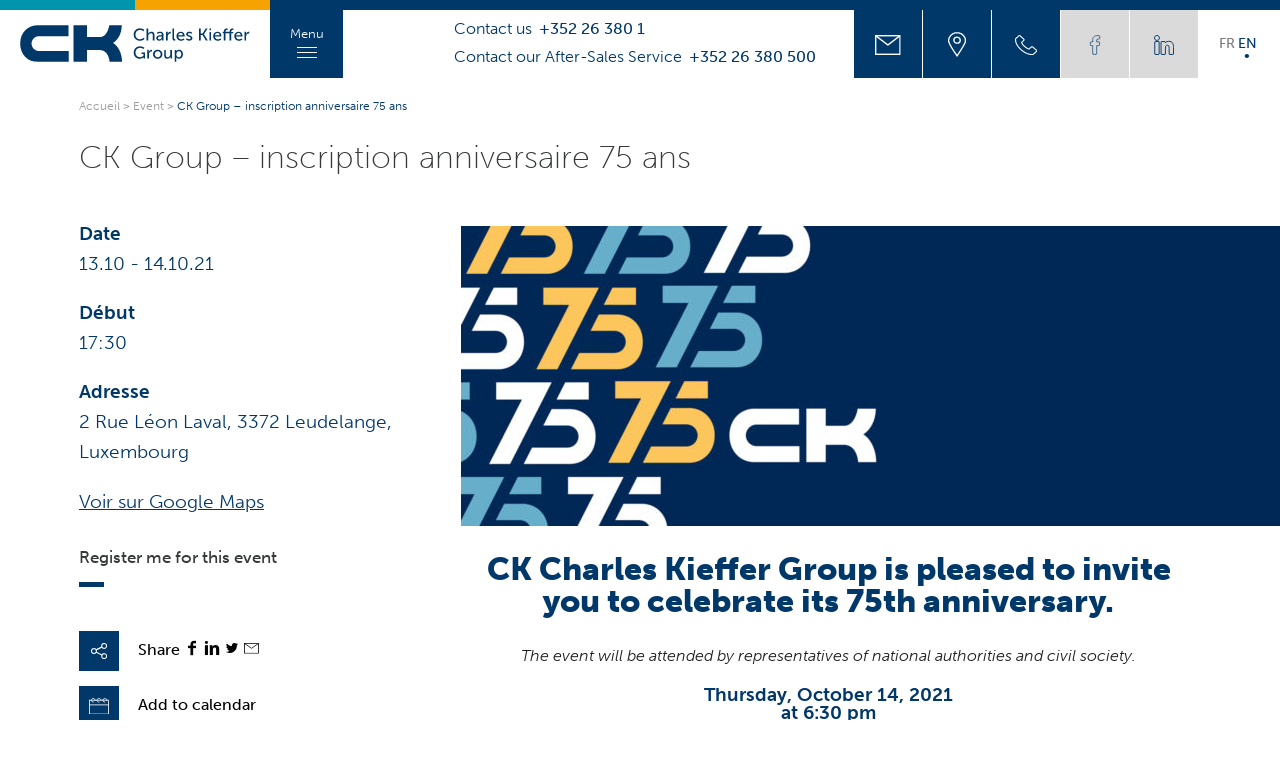

--- FILE ---
content_type: text/html; charset=UTF-8
request_url: https://ck-group.lu/en/agenda/ck-group-inscription-anniversaire-75-ans/
body_size: 12292
content:
<!doctype html>
<html class="no-js" lang="en">
    <head>
        <meta charset="utf-8">
        <meta http-equiv="X-UA-Compatible" content="IE=edge,chrome=1">
        <title>CK Group - inscription anniversaire 75 ans - CK - Group</title>
        <meta name="theme-color" content="#E20613">
        <meta name="viewport" content="width=device-width, initial-scale=1">
        <link rel="stylesheet" href="https://use.typekit.net/vur2mfj.css">
        <link rel="stylesheet" href="https://ck-group.lu/wp-content/themes/ckgroup/css/main.css"> 
        <link rel="stylesheet" href="https://ck-group.lu/wp-content/themes/ckgroup/css/intlTelInput.min.css">
                <meta name='robots' content='index, follow, max-image-preview:large, max-snippet:-1, max-video-preview:-1' />
	<style>img:is([sizes="auto" i], [sizes^="auto," i]) { contain-intrinsic-size: 3000px 1500px }</style>
	
	<!-- This site is optimized with the Yoast SEO plugin v26.4 - https://yoast.com/wordpress/plugins/seo/ -->
	<link rel="canonical" href="https://ck-group.lu/en/agenda/ck-group-inscription-anniversaire-75-ans/" />
	<meta property="og:locale" content="en_GB" />
	<meta property="og:type" content="article" />
	<meta property="og:title" content="CK Group - inscription anniversaire 75 ans - CK - Group" />
	<meta property="og:description" content="13.10 - 14.10.21 @ 17 h 30 min - CK Charles Kieffer Group is pleased to invite you to celebrate its 75th anniversary. The event will be attended by representatives of national authorities and civil society. Thursday, October 14, 2021 at 6:30 pm under the festivities tent in front of the CK Experience Room, 2, rue Léon Laval L-3372 Leudelange. &nbsp; &nbsp; Program : [...]" />
	<meta property="og:url" content="https://ck-group.lu/en/agenda/ck-group-inscription-anniversaire-75-ans/" />
	<meta property="og:site_name" content="CK - Group" />
	<meta property="article:modified_time" content="2021-09-30T08:23:09+00:00" />
	<meta property="og:image" content="https://ck-group.lu/wp-content/uploads/2021/09/sans-titre-2.jpg" />
	<meta name="twitter:card" content="summary_large_image" />
	<script type="application/ld+json" class="yoast-schema-graph">{"@context":"https://schema.org","@graph":[{"@type":"WebPage","@id":"https://ck-group.lu/en/agenda/ck-group-inscription-anniversaire-75-ans/","url":"https://ck-group.lu/en/agenda/ck-group-inscription-anniversaire-75-ans/","name":"CK Group - inscription anniversaire 75 ans - CK - Group","isPartOf":{"@id":"https://ck-group.lu/en/#website"},"primaryImageOfPage":{"@id":"https://ck-group.lu/en/agenda/ck-group-inscription-anniversaire-75-ans/#primaryimage"},"image":{"@id":"https://ck-group.lu/en/agenda/ck-group-inscription-anniversaire-75-ans/#primaryimage"},"thumbnailUrl":"https://ck-group.lu/wp-content/uploads/2021/09/sans-titre-2.jpg","datePublished":"2021-09-17T08:55:14+00:00","dateModified":"2021-09-30T08:23:09+00:00","breadcrumb":{"@id":"https://ck-group.lu/en/agenda/ck-group-inscription-anniversaire-75-ans/#breadcrumb"},"inLanguage":"en-GB","potentialAction":[{"@type":"ReadAction","target":["https://ck-group.lu/en/agenda/ck-group-inscription-anniversaire-75-ans/"]}]},{"@type":"ImageObject","inLanguage":"en-GB","@id":"https://ck-group.lu/en/agenda/ck-group-inscription-anniversaire-75-ans/#primaryimage","url":"https://ck-group.lu/wp-content/uploads/2021/09/sans-titre-2.jpg","contentUrl":"https://ck-group.lu/wp-content/uploads/2021/09/sans-titre-2.jpg"},{"@type":"BreadcrumbList","@id":"https://ck-group.lu/en/agenda/ck-group-inscription-anniversaire-75-ans/#breadcrumb","itemListElement":[{"@type":"ListItem","position":1,"name":"Accueil","item":"https://ck-group.lu/en/"},{"@type":"ListItem","position":2,"name":"CK Group &#8211; inscription anniversaire 75 ans"}]},{"@type":"WebSite","@id":"https://ck-group.lu/en/#website","url":"https://ck-group.lu/en/","name":"CK - Group","description":"","potentialAction":[{"@type":"SearchAction","target":{"@type":"EntryPoint","urlTemplate":"https://ck-group.lu/en/?s={search_term_string}"},"query-input":{"@type":"PropertyValueSpecification","valueRequired":true,"valueName":"search_term_string"}}],"inLanguage":"en-GB"}]}</script>
	<!-- / Yoast SEO plugin. -->


<link rel='stylesheet' id='wp-block-library-css' href='https://ck-group.lu/wp-includes/css/dist/block-library/style.min.css?ver=6.8.3' type='text/css' media='all' />
<style id='classic-theme-styles-inline-css' type='text/css'>
/*! This file is auto-generated */
.wp-block-button__link{color:#fff;background-color:#32373c;border-radius:9999px;box-shadow:none;text-decoration:none;padding:calc(.667em + 2px) calc(1.333em + 2px);font-size:1.125em}.wp-block-file__button{background:#32373c;color:#fff;text-decoration:none}
</style>
<style id='global-styles-inline-css' type='text/css'>
:root{--wp--preset--aspect-ratio--square: 1;--wp--preset--aspect-ratio--4-3: 4/3;--wp--preset--aspect-ratio--3-4: 3/4;--wp--preset--aspect-ratio--3-2: 3/2;--wp--preset--aspect-ratio--2-3: 2/3;--wp--preset--aspect-ratio--16-9: 16/9;--wp--preset--aspect-ratio--9-16: 9/16;--wp--preset--color--black: #000000;--wp--preset--color--cyan-bluish-gray: #abb8c3;--wp--preset--color--white: #ffffff;--wp--preset--color--pale-pink: #f78da7;--wp--preset--color--vivid-red: #cf2e2e;--wp--preset--color--luminous-vivid-orange: #ff6900;--wp--preset--color--luminous-vivid-amber: #fcb900;--wp--preset--color--light-green-cyan: #7bdcb5;--wp--preset--color--vivid-green-cyan: #00d084;--wp--preset--color--pale-cyan-blue: #8ed1fc;--wp--preset--color--vivid-cyan-blue: #0693e3;--wp--preset--color--vivid-purple: #9b51e0;--wp--preset--gradient--vivid-cyan-blue-to-vivid-purple: linear-gradient(135deg,rgba(6,147,227,1) 0%,rgb(155,81,224) 100%);--wp--preset--gradient--light-green-cyan-to-vivid-green-cyan: linear-gradient(135deg,rgb(122,220,180) 0%,rgb(0,208,130) 100%);--wp--preset--gradient--luminous-vivid-amber-to-luminous-vivid-orange: linear-gradient(135deg,rgba(252,185,0,1) 0%,rgba(255,105,0,1) 100%);--wp--preset--gradient--luminous-vivid-orange-to-vivid-red: linear-gradient(135deg,rgba(255,105,0,1) 0%,rgb(207,46,46) 100%);--wp--preset--gradient--very-light-gray-to-cyan-bluish-gray: linear-gradient(135deg,rgb(238,238,238) 0%,rgb(169,184,195) 100%);--wp--preset--gradient--cool-to-warm-spectrum: linear-gradient(135deg,rgb(74,234,220) 0%,rgb(151,120,209) 20%,rgb(207,42,186) 40%,rgb(238,44,130) 60%,rgb(251,105,98) 80%,rgb(254,248,76) 100%);--wp--preset--gradient--blush-light-purple: linear-gradient(135deg,rgb(255,206,236) 0%,rgb(152,150,240) 100%);--wp--preset--gradient--blush-bordeaux: linear-gradient(135deg,rgb(254,205,165) 0%,rgb(254,45,45) 50%,rgb(107,0,62) 100%);--wp--preset--gradient--luminous-dusk: linear-gradient(135deg,rgb(255,203,112) 0%,rgb(199,81,192) 50%,rgb(65,88,208) 100%);--wp--preset--gradient--pale-ocean: linear-gradient(135deg,rgb(255,245,203) 0%,rgb(182,227,212) 50%,rgb(51,167,181) 100%);--wp--preset--gradient--electric-grass: linear-gradient(135deg,rgb(202,248,128) 0%,rgb(113,206,126) 100%);--wp--preset--gradient--midnight: linear-gradient(135deg,rgb(2,3,129) 0%,rgb(40,116,252) 100%);--wp--preset--font-size--small: 13px;--wp--preset--font-size--medium: 20px;--wp--preset--font-size--large: 36px;--wp--preset--font-size--x-large: 42px;--wp--preset--spacing--20: 0.44rem;--wp--preset--spacing--30: 0.67rem;--wp--preset--spacing--40: 1rem;--wp--preset--spacing--50: 1.5rem;--wp--preset--spacing--60: 2.25rem;--wp--preset--spacing--70: 3.38rem;--wp--preset--spacing--80: 5.06rem;--wp--preset--shadow--natural: 6px 6px 9px rgba(0, 0, 0, 0.2);--wp--preset--shadow--deep: 12px 12px 50px rgba(0, 0, 0, 0.4);--wp--preset--shadow--sharp: 6px 6px 0px rgba(0, 0, 0, 0.2);--wp--preset--shadow--outlined: 6px 6px 0px -3px rgba(255, 255, 255, 1), 6px 6px rgba(0, 0, 0, 1);--wp--preset--shadow--crisp: 6px 6px 0px rgba(0, 0, 0, 1);}:where(.is-layout-flex){gap: 0.5em;}:where(.is-layout-grid){gap: 0.5em;}body .is-layout-flex{display: flex;}.is-layout-flex{flex-wrap: wrap;align-items: center;}.is-layout-flex > :is(*, div){margin: 0;}body .is-layout-grid{display: grid;}.is-layout-grid > :is(*, div){margin: 0;}:where(.wp-block-columns.is-layout-flex){gap: 2em;}:where(.wp-block-columns.is-layout-grid){gap: 2em;}:where(.wp-block-post-template.is-layout-flex){gap: 1.25em;}:where(.wp-block-post-template.is-layout-grid){gap: 1.25em;}.has-black-color{color: var(--wp--preset--color--black) !important;}.has-cyan-bluish-gray-color{color: var(--wp--preset--color--cyan-bluish-gray) !important;}.has-white-color{color: var(--wp--preset--color--white) !important;}.has-pale-pink-color{color: var(--wp--preset--color--pale-pink) !important;}.has-vivid-red-color{color: var(--wp--preset--color--vivid-red) !important;}.has-luminous-vivid-orange-color{color: var(--wp--preset--color--luminous-vivid-orange) !important;}.has-luminous-vivid-amber-color{color: var(--wp--preset--color--luminous-vivid-amber) !important;}.has-light-green-cyan-color{color: var(--wp--preset--color--light-green-cyan) !important;}.has-vivid-green-cyan-color{color: var(--wp--preset--color--vivid-green-cyan) !important;}.has-pale-cyan-blue-color{color: var(--wp--preset--color--pale-cyan-blue) !important;}.has-vivid-cyan-blue-color{color: var(--wp--preset--color--vivid-cyan-blue) !important;}.has-vivid-purple-color{color: var(--wp--preset--color--vivid-purple) !important;}.has-black-background-color{background-color: var(--wp--preset--color--black) !important;}.has-cyan-bluish-gray-background-color{background-color: var(--wp--preset--color--cyan-bluish-gray) !important;}.has-white-background-color{background-color: var(--wp--preset--color--white) !important;}.has-pale-pink-background-color{background-color: var(--wp--preset--color--pale-pink) !important;}.has-vivid-red-background-color{background-color: var(--wp--preset--color--vivid-red) !important;}.has-luminous-vivid-orange-background-color{background-color: var(--wp--preset--color--luminous-vivid-orange) !important;}.has-luminous-vivid-amber-background-color{background-color: var(--wp--preset--color--luminous-vivid-amber) !important;}.has-light-green-cyan-background-color{background-color: var(--wp--preset--color--light-green-cyan) !important;}.has-vivid-green-cyan-background-color{background-color: var(--wp--preset--color--vivid-green-cyan) !important;}.has-pale-cyan-blue-background-color{background-color: var(--wp--preset--color--pale-cyan-blue) !important;}.has-vivid-cyan-blue-background-color{background-color: var(--wp--preset--color--vivid-cyan-blue) !important;}.has-vivid-purple-background-color{background-color: var(--wp--preset--color--vivid-purple) !important;}.has-black-border-color{border-color: var(--wp--preset--color--black) !important;}.has-cyan-bluish-gray-border-color{border-color: var(--wp--preset--color--cyan-bluish-gray) !important;}.has-white-border-color{border-color: var(--wp--preset--color--white) !important;}.has-pale-pink-border-color{border-color: var(--wp--preset--color--pale-pink) !important;}.has-vivid-red-border-color{border-color: var(--wp--preset--color--vivid-red) !important;}.has-luminous-vivid-orange-border-color{border-color: var(--wp--preset--color--luminous-vivid-orange) !important;}.has-luminous-vivid-amber-border-color{border-color: var(--wp--preset--color--luminous-vivid-amber) !important;}.has-light-green-cyan-border-color{border-color: var(--wp--preset--color--light-green-cyan) !important;}.has-vivid-green-cyan-border-color{border-color: var(--wp--preset--color--vivid-green-cyan) !important;}.has-pale-cyan-blue-border-color{border-color: var(--wp--preset--color--pale-cyan-blue) !important;}.has-vivid-cyan-blue-border-color{border-color: var(--wp--preset--color--vivid-cyan-blue) !important;}.has-vivid-purple-border-color{border-color: var(--wp--preset--color--vivid-purple) !important;}.has-vivid-cyan-blue-to-vivid-purple-gradient-background{background: var(--wp--preset--gradient--vivid-cyan-blue-to-vivid-purple) !important;}.has-light-green-cyan-to-vivid-green-cyan-gradient-background{background: var(--wp--preset--gradient--light-green-cyan-to-vivid-green-cyan) !important;}.has-luminous-vivid-amber-to-luminous-vivid-orange-gradient-background{background: var(--wp--preset--gradient--luminous-vivid-amber-to-luminous-vivid-orange) !important;}.has-luminous-vivid-orange-to-vivid-red-gradient-background{background: var(--wp--preset--gradient--luminous-vivid-orange-to-vivid-red) !important;}.has-very-light-gray-to-cyan-bluish-gray-gradient-background{background: var(--wp--preset--gradient--very-light-gray-to-cyan-bluish-gray) !important;}.has-cool-to-warm-spectrum-gradient-background{background: var(--wp--preset--gradient--cool-to-warm-spectrum) !important;}.has-blush-light-purple-gradient-background{background: var(--wp--preset--gradient--blush-light-purple) !important;}.has-blush-bordeaux-gradient-background{background: var(--wp--preset--gradient--blush-bordeaux) !important;}.has-luminous-dusk-gradient-background{background: var(--wp--preset--gradient--luminous-dusk) !important;}.has-pale-ocean-gradient-background{background: var(--wp--preset--gradient--pale-ocean) !important;}.has-electric-grass-gradient-background{background: var(--wp--preset--gradient--electric-grass) !important;}.has-midnight-gradient-background{background: var(--wp--preset--gradient--midnight) !important;}.has-small-font-size{font-size: var(--wp--preset--font-size--small) !important;}.has-medium-font-size{font-size: var(--wp--preset--font-size--medium) !important;}.has-large-font-size{font-size: var(--wp--preset--font-size--large) !important;}.has-x-large-font-size{font-size: var(--wp--preset--font-size--x-large) !important;}
:where(.wp-block-post-template.is-layout-flex){gap: 1.25em;}:where(.wp-block-post-template.is-layout-grid){gap: 1.25em;}
:where(.wp-block-columns.is-layout-flex){gap: 2em;}:where(.wp-block-columns.is-layout-grid){gap: 2em;}
:root :where(.wp-block-pullquote){font-size: 1.5em;line-height: 1.6;}
</style>
<link rel='stylesheet' id='contact-form-7-css' href='https://ck-group.lu/wp-content/plugins/contact-form-7/includes/css/styles.css?ver=6.1.4' type='text/css' media='all' />
<style id='contact-form-7-inline-css' type='text/css'>
.wpcf7 .wpcf7-recaptcha iframe {margin-bottom: 0;}.wpcf7 .wpcf7-recaptcha[data-align="center"] > div {margin: 0 auto;}.wpcf7 .wpcf7-recaptcha[data-align="right"] > div {margin: 0 0 0 auto;}
</style>
<link rel='stylesheet' id='events-manager-css' href='https://ck-group.lu/wp-content/plugins/events-manager/includes/css/events-manager.min.css?ver=7.2.2.1' type='text/css' media='all' />
<style id='events-manager-inline-css' type='text/css'>
body .em { --font-family : inherit; --font-weight : inherit; --font-size : 1em; --line-height : inherit; }
</style>
<link rel='stylesheet' id='events-manager-pro-css' href='https://ck-group.lu/wp-content/plugins/events-manager-pro/includes/css/events-manager-pro.css?ver=3.2.10' type='text/css' media='all' />
<script type="text/javascript" src="https://ck-group.lu/wp-includes/js/jquery/jquery.min.js?ver=3.7.1" id="jquery-core-js"></script>
<script type="text/javascript" src="https://ck-group.lu/wp-includes/js/jquery/ui/core.min.js?ver=1.13.3" id="jquery-ui-core-js"></script>
<script type="text/javascript" src="https://ck-group.lu/wp-includes/js/jquery/ui/mouse.min.js?ver=1.13.3" id="jquery-ui-mouse-js"></script>
<script type="text/javascript" src="https://ck-group.lu/wp-includes/js/jquery/ui/sortable.min.js?ver=1.13.3" id="jquery-ui-sortable-js"></script>
<script type="text/javascript" src="https://ck-group.lu/wp-includes/js/jquery/ui/datepicker.min.js?ver=1.13.3" id="jquery-ui-datepicker-js"></script>
<script type="text/javascript" id="jquery-ui-datepicker-js-after">
/* <![CDATA[ */
jQuery(function(jQuery){jQuery.datepicker.setDefaults({"closeText":"Close","currentText":"Today","monthNames":["January","February","March","April","May","June","July","August","September","October","November","December"],"monthNamesShort":["Jan","Feb","Mar","Apr","May","Jun","Jul","Aug","Sep","Oct","Nov","Dec"],"nextText":"Next","prevText":"Previous","dayNames":["Sunday","Monday","Tuesday","Wednesday","Thursday","Friday","Saturday"],"dayNamesShort":["Sun","Mon","Tue","Wed","Thu","Fri","Sat"],"dayNamesMin":["S","M","T","W","T","F","S"],"dateFormat":"d MM yy","firstDay":1,"isRTL":false});});
/* ]]> */
</script>
<script type="text/javascript" src="https://ck-group.lu/wp-includes/js/jquery/ui/resizable.min.js?ver=1.13.3" id="jquery-ui-resizable-js"></script>
<script type="text/javascript" src="https://ck-group.lu/wp-includes/js/jquery/ui/draggable.min.js?ver=1.13.3" id="jquery-ui-draggable-js"></script>
<script type="text/javascript" src="https://ck-group.lu/wp-includes/js/jquery/ui/controlgroup.min.js?ver=1.13.3" id="jquery-ui-controlgroup-js"></script>
<script type="text/javascript" src="https://ck-group.lu/wp-includes/js/jquery/ui/checkboxradio.min.js?ver=1.13.3" id="jquery-ui-checkboxradio-js"></script>
<script type="text/javascript" src="https://ck-group.lu/wp-includes/js/jquery/ui/button.min.js?ver=1.13.3" id="jquery-ui-button-js"></script>
<script type="text/javascript" src="https://ck-group.lu/wp-includes/js/jquery/ui/dialog.min.js?ver=1.13.3" id="jquery-ui-dialog-js"></script>
<script type="text/javascript" id="events-manager-js-extra">
/* <![CDATA[ */
var EM = {"ajaxurl":"https:\/\/ck-group.lu\/wp-admin\/admin-ajax.php","locationajaxurl":"https:\/\/ck-group.lu\/wp-admin\/admin-ajax.php?action=locations_search","firstDay":"1","locale":"en","dateFormat":"yy-mm-dd","ui_css":"https:\/\/ck-group.lu\/wp-content\/plugins\/events-manager\/includes\/css\/jquery-ui\/build.min.css","show24hours":"1","is_ssl":"1","autocomplete_limit":"10","calendar":{"breakpoints":{"small":560,"medium":908,"large":false}},"phone":"","datepicker":{"format":"d\/m\/Y","locale":"fr"},"search":{"breakpoints":{"small":650,"medium":850,"full":false}},"url":"https:\/\/ck-group.lu\/wp-content\/plugins\/events-manager","assets":{"input.em-uploader":{"js":{"em-uploader":{"url":"https:\/\/ck-group.lu\/wp-content\/plugins\/events-manager\/includes\/js\/em-uploader.js?v=7.2.2.1","event":"em_uploader_ready","requires":"filepond"},"filepond-validate-size":"filepond\/plugins\/filepond-plugin-file-validate-size.js?v=7.2.2.1","filepond-validate-type":"filepond\/plugins\/filepond-plugin-file-validate-type.js?v=7.2.2.1","filepond-image-validate-size":"filepond\/plugins\/filepond-plugin-image-validate-size.js?v=7.2.2.1","filepond-exif-orientation":"filepond\/plugins\/filepond-plugin-image-exif-orientation.js?v=7.2.2.1","filepond-get-file":"filepond\/plugins\/filepond-plugin-get-file.js?v=7.2.2.1","filepond-plugin-image-overlay":"filepond\/plugins\/filepond-plugin-image-overlay.js?v=7.2.2.1","filepond-plugin-image-thumbnail":"filepond\/plugins\/filepond-plugin-image-thumbnail.js?v=7.2.2.1","filepond-plugin-pdf-preview-overlay":"filepond\/plugins\/filepond-plugin-pdf-preview-overlay.js?v=7.2.2.1","filepond-plugin-file-icon":"filepond\/plugins\/filepond-plugin-file-icon.js?v=7.2.2.1","filepond":{"url":"filepond\/filepond.js?v=7.2.2.1","locale":""}},"css":{"em-filepond":"filepond\/em-filepond.min.css?v=7.2.2.1","filepond-preview":"filepond\/plugins\/filepond-plugin-image-preview.min.css?v=7.2.2.1","filepond-plugin-image-overlay":"filepond\/plugins\/filepond-plugin-image-overlay.min.css?v=7.2.2.1","filepond-get-file":"filepond\/plugins\/filepond-plugin-get-file.min.css?v=7.2.2.1"}},".em-event-editor":{"js":{"event-editor":{"url":"https:\/\/ck-group.lu\/wp-content\/plugins\/events-manager\/includes\/js\/events-manager-event-editor.js?v=7.2.2.1","event":"em_event_editor_ready"}},"css":{"event-editor":"https:\/\/ck-group.lu\/wp-content\/plugins\/events-manager\/includes\/css\/events-manager-event-editor.min.css?v=7.2.2.1"}},".em-recurrence-sets, .em-timezone":{"js":{"luxon":{"url":"luxon\/luxon.js?v=7.2.2.1","event":"em_luxon_ready"}}},".em-booking-form, #em-booking-form, .em-booking-recurring, .em-event-booking-form":{"js":{"em-bookings":{"url":"https:\/\/ck-group.lu\/wp-content\/plugins\/events-manager\/includes\/js\/bookingsform.js?v=7.2.2.1","event":"em_booking_form_js_loaded"}}},"#em-opt-archetypes":{"js":{"archetypes":"https:\/\/ck-group.lu\/wp-content\/plugins\/events-manager\/includes\/js\/admin-archetype-editor.js?v=7.2.2.1","archetypes_ms":"https:\/\/ck-group.lu\/wp-content\/plugins\/events-manager\/includes\/js\/admin-archetypes.js?v=7.2.2.1","qs":"qs\/qs.js?v=7.2.2.1"}}},"cached":"","uploads":{"endpoint":"https:\/\/ck-group.lu\/wp-json\/events-manager\/v1\/uploads","nonce":"a0d13bac23","delete_confirm":"Are you sure you want to delete this file? It will be deleted upon submission.","images":{"max_file_size":15360000,"image_max_width":"700","image_max_height":"700","image_min_width":"50","image_min_height":"50"},"files":{"max_file_size":15360000,"types":[]}},"api_nonce":"8e1d278ca4","google_maps_api":"AIzaSyADjH1Af5GBmrAeMcDIEXa08FBRItjFxF8","bookingInProgress":"Please wait while the booking is being submitted.","tickets_save":"Save Ticket","bookingajaxurl":"https:\/\/ck-group.lu\/wp-admin\/admin-ajax.php","bookings_export_save":"Export Bookings","bookings_settings_save":"Save Settings","booking_delete":"Are you sure you want to delete?","booking_offset":"30","bookings":{"submit_button":{"text":{"default":"Envoyer votre demande de r\u00e9servation","free":"Envoyer votre demande de r\u00e9servation","payment":"Envoyer votre demande de r\u00e9servation","processing":"En cours de traitement\u2026"}},"update_listener":""},"bb_full":"Complet","bb_book":"R\u00e9servez maintenant","bb_booking":"R\u00e9servation en cours...","bb_booked":"R\u00e9servation soumis","bb_error":"R\u00e9servation erreur. R\u00e9essayer\u00a0?","bb_cancel":"Annuler","bb_canceling":"Annulation en cours...","bb_cancelled":"Annul\u00e9e","bb_cancel_error":"Annulation erreur. R\u00e9essayer\u00a0?","txt_search":"Recherche","txt_searching":"Searching...","txt_loading":"Loading...","cache":"","attendance_api_url":"https:\/\/ck-group.lu\/wp-json\/events-manager\/v1\/attendance"};
/* ]]> */
</script>
<script type="text/javascript" src="https://ck-group.lu/wp-content/plugins/events-manager/includes/js/events-manager.js?ver=7.2.2.1" id="events-manager-js"></script>
<script type="text/javascript" src="https://ck-group.lu/wp-content/plugins/events-manager/includes/external/flatpickr/l10n/fr.js?ver=7.2.2.1" id="em-flatpickr-localization-js"></script>
<script type="text/javascript" src="https://ck-group.lu/wp-content/plugins/events-manager-pro/includes/js/events-manager-pro.js?ver=3.2.10" id="events-manager-pro-js"></script>
<link rel="https://api.w.org/" href="https://ck-group.lu/wp-json/" /><link rel="EditURI" type="application/rsd+xml" title="RSD" href="https://ck-group.lu/xmlrpc.php?rsd" />

<link rel='shortlink' href='https://ck-group.lu/?p=3110' />
<link rel="alternate" title="oEmbed (JSON)" type="application/json+oembed" href="https://ck-group.lu/wp-json/oembed/1.0/embed?url=https%3A%2F%2Fck-group.lu%2Fen%2Fagenda%2Fck-group-inscription-anniversaire-75-ans%2F" />
<link rel="alternate" title="oEmbed (XML)" type="text/xml+oembed" href="https://ck-group.lu/wp-json/oembed/1.0/embed?url=https%3A%2F%2Fck-group.lu%2Fen%2Fagenda%2Fck-group-inscription-anniversaire-75-ans%2F&#038;format=xml" />
<noscript><style>.vce-row-container .vcv-lozad {display: none}</style></noscript><meta name="generator" content="Powered by Visual Composer Website Builder - fast and easy-to-use drag and drop visual editor for WordPress."/>		<style type="text/css">
			.em-coupon-message { display:inline-block; margin:5px 0 0; }
			.em-coupon-success { color:green; }
			.em-coupon-error { color:red; }
			.em-cart-coupons-form .em-coupon-message{ margin:0 20px 0 0; }
			.em-coupon-error .em-icon {
				background-color: red;
				-webkit-mask-image: var(--icon-cross-circle);
				mask-image: var(--icon-cross-circle);
			}
			.em-coupon-success .em-icon {
				background-color: green;
				-webkit-mask-image: var(--icon-checkmark-circle);
				mask-image: var(--icon-checkmark-circle);
			}
			.em-coupon-code.loading {
				background: var(--icon-spinner) calc(100% - 10px) 50% no-repeat;
				background-size: 20px;
			}
		</style>
		<link rel="icon" href="https://ck-group.lu/wp-content/uploads/2018/12/cropped-ck_favicon-32x32.png" sizes="32x32" />
<link rel="icon" href="https://ck-group.lu/wp-content/uploads/2018/12/cropped-ck_favicon-192x192.png" sizes="192x192" />
<link rel="apple-touch-icon" href="https://ck-group.lu/wp-content/uploads/2018/12/cropped-ck_favicon-180x180.png" />
<meta name="msapplication-TileImage" content="https://ck-group.lu/wp-content/uploads/2018/12/cropped-ck_favicon-270x270.png" />
        
		
		<!-- Google Tag Manager -->
		<script>(function(w,d,s,l,i){w[l]=w[l]||[];w[l].push({'gtm.start':
		new Date().getTime(),event:'gtm.js'});var f=d.getElementsByTagName(s)[0],
		j=d.createElement(s),dl=l!='dataLayer'?'&l='+l:'';j.async=true;j.src=
		'https://www.googletagmanager.com/gtm.js?id='+i+dl;f.parentNode.insertBefore(j,f);
		})(window,document,'script','dataLayer','GTM-T9KTHZN');</script>
		<!-- End Google Tag Manager -->
    </head>
    <body class="wp-singular event-template-default single single-event postid-3110 wp-theme-ckgroup vcwb" >
		<!-- Google Tag Manager (noscript) -->
		<noscript><iframe src="https://www.googletagmanager.com/ns.html?id=GTM-T9KTHZN"
		height="0" width="0" style="display:none;visibility:hidden"></iframe></noscript>
		<!-- End Google Tag Manager (noscript) -->
	   	<script>var ajaxurl="https://ck-group.lu/wp-admin/admin-ajax.php";</script>
	   	<script>var themepath="https://ck-group.lu/wp-content/themes/ckgroup";</script>
	   	<script>var blogID=1;</script>
	   	<div id="ligne_top" class="clearfix">
			<span class="bleu_clair"></span>
			<span class="orange"></span>
			<span class="bleu_fonce"></span>
	 	</div>
		<header class="clearfix">
			<div class="wrapper_header">
		     	<div id="logo"><a href="https://ck-group.lu/en"><img src="https://ck-group.lu/wp-content/themes/ckgroup/img/logo_ck_grp.svg"/></a></div>

		     	<div id="header_right" class="ckgroup">
		     		<div id="contact_header">
		     			<p><span>Contact us</span> <a href="tel:00352263801" class="header-tel">+352 26 380 1</a></p>
		     			<p><span>Contact our After-Sales Service</span> <a href="tel:0035226380500" class="header-tel">+352 26 380 500</a></p>
		     		</div>
		     		<div class="quickaccess tel"><a href="tel:00352263801" title="Phone"><img src="https://ck-group.lu/wp-content/themes/ckgroup/img/icone_telephone.svg"/></a></div>
		     		<div class="quickaccess"><a href="https://ck-group.lu/en/contact/" title="Contact"><img src="https://ck-group.lu/wp-content/themes/ckgroup/img/enveloppe.svg"/></a></div>
		     		<div class="quickaccess marker"><a href="https://www.google.lu/maps/place/CK+S.A./@49.5666345,6.0788233,17z/data=!3m1!4b1!4m5!3m4!1s0x4795499bed97d4c1:0xa6433940e9898d58!8m2!3d49.5666345!4d6.081012" target="_blank" title="Where to find us ?"><img src="https://ck-group.lu/wp-content/themes/ckgroup/img/marker_header.svg"/></a></div>
		     		<div class="quickaccess search"><a href="#" title="Search"><img src="https://ck-group.lu/wp-content/themes/ckgroup/img/search.svg"/></a></div>
		     		<div class="quickaccess bleu_fonce"><a href="#" title="Voir l'annuaire"><img src="https://ck-group.lu/wp-content/themes/ckgroup/img/icone_telephone.svg" title="Voir l'annuaire"/></a><div id="close_annuaire_header"></div></div>
		     		<div class="quickaccess gris"><a href="https://www.facebook.com/ckcharleskieffergroup" target="_blank" title="Our Facebook account"><img src="https://ck-group.lu/wp-content/themes/ckgroup/img/facebook.svg"/></a></div>
		     		<div class="quickaccess gris"><a href="https://www.linkedin.com/company/ckcharleskieffergroup/" target="_blank" title="Our LinkedIn account"><img src="https://ck-group.lu/wp-content/themes/ckgroup/img/linkedin.svg"/></a></div>

		     		<ul class="langswitcher">
			            	<li class="lang-item lang-item-2 lang-item-fr no-translation lang-item-first"><a  lang="fr-FR" hreflang="fr-FR" href="https://ck-group.lu/fr/">fr</a></li>
	<li class="lang-item lang-item-32 lang-item-en current-lang"><a  lang="en-GB" hreflang="en-GB" href="https://ck-group.lu/en/agenda/ck-group-inscription-anniversaire-75-ans/">en</a></li>
			        </ul>
		     	</div>
		     </div>
		    <a href="#" id="menutoggle">Menu
	     		<div class="bar1"></div>
			  	<div class="bar2"></div>
			  	<div class="bar3"></div>
	     	</a>
	     	<nav role="navigation">
	     		<div id="wrapper_top_menu">
					<ul id="topmenu"><li id="menu-item-2325" class="menu-item menu-item-type-post_type menu-item-object-page menu-item-home menu-item-2325"><a href="https://ck-group.lu/en/">Home</a></li>
<li id="menu-item-2438" class="menu-item menu-item-type-post_type menu-item-object-page menu-item-has-children menu-item-2438"><a href="https://ck-group.lu/en/about-us/">CK Group</a>
<ul class="sub-menu">
	<li id="menu-item-2336" class="menu-item menu-item-type-post_type menu-item-object-page menu-item-2336"><a href="https://ck-group.lu/en/about-us/">About us</a></li>
	<li id="menu-item-2337" class="menu-item menu-item-type-post_type menu-item-object-page menu-item-2337"><a href="https://ck-group.lu/en/history/">Our history</a></li>
	<li id="menu-item-2338" class="menu-item menu-item-type-post_type menu-item-object-page menu-item-2338"><a href="https://ck-group.lu/en/group/ck-mag/">CK MAG</a></li>
</ul>
</li>
<li id="menu-item-2887" class="menu-item menu-item-type-custom menu-item-object-custom menu-item-has-children menu-item-2887"><a href="#">Products &#038; Services</a>
<ul class="sub-menu">
	<li id="menu-item-2888" class="menu-item menu-item-type-custom menu-item-object-custom menu-item-2888"><a href="https://ck-officetechnologies.lu/en/">CK | Office technologies</a></li>
	<li id="menu-item-2890" class="menu-item menu-item-type-custom menu-item-object-custom menu-item-2890"><a href="https://www.ck-fitness.lu/fr">CK | Fitness</a></li>
	<li id="menu-item-2891" class="menu-item menu-item-type-custom menu-item-object-custom menu-item-2891"><a href="https://ck-sportfitness.lu/en/ck-sportcenter/">CK | Sportcenter</a></li>
</ul>
</li>
<li id="menu-item-2414" class="menu-item menu-item-type-post_type menu-item-object-page menu-item-2414"><a href="https://ck-group.lu/en/news/">News</a></li>
<li id="menu-item-2415" class="menu-item menu-item-type-post_type menu-item-object-page menu-item-2415"><a href="https://ck-group.lu/en/event/">Event</a></li>
<li id="menu-item-2416" class="menu-item menu-item-type-post_type menu-item-object-page menu-item-2416"><a href="https://ck-group.lu/en/jobs/">Jobs</a></li>
<li id="menu-item-2421" class="menu-item menu-item-type-post_type menu-item-object-page menu-item-2421"><a href="https://ck-group.lu/en/contact/">Contact</a></li>
</ul>					<ul class="langswitcher hideondesktop">
			            	<li class="lang-item lang-item-2 lang-item-fr no-translation lang-item-first"><a  lang="fr-FR" hreflang="fr-FR" href="https://ck-group.lu/fr/">fr</a></li>
	<li class="lang-item lang-item-32 lang-item-en current-lang"><a  lang="en-GB" hreflang="en-GB" href="https://ck-group.lu/en/agenda/ck-group-inscription-anniversaire-75-ans/">en</a></li>
			        </ul>
				</div>
				<a href="https://ck-officetechnologies.lu/en" class="bleu_clair menu-header-di" title="CK - Office Technologies"><img src="https://ck-group.lu/wp-content/themes/ckgroup/img/logo_ck_office_technologies2.svg"/></a>
	     			     		<a href="https://ck-sportfitness.lu/en" class="orange menu-header-sf" title="CK - Sport & Fitness"><img src="https://ck-group.lu/wp-content/themes/ckgroup/img/logo_ck_sport2.svg"/></a>
			</nav>
			<div id="annuaire">
				<div class="wrapper">
										<div class="col col12">
						<p class="titre_annuaire">Directory</p>
					</div>
																	<div class="col col3">
							<p class="nom_annuaire">CK Business Center</p>
							
							<p class="adresse_element_annuaire"><span class="ico"><img src="https://ck-group.lu/wp-content/themes/ckgroup/img/marker_header.svg" /></span><span>2,rue Léon Laval<br />
L-3372 Leudelange<br />
LUXEMBOURG</span></p>
							
							<p class="telephone_element_annuaire"><a href="tel:00352263801"><span class="ico"><img src="https://ck-group.lu/wp-content/themes/ckgroup/img/phone.svg" /></span> <span>+352 26 380 1</span></a></p>
							<p class="fax_element_annuaire"><span class="ico"><img src="https://ck-group.lu/wp-content/themes/ckgroup/img/fax.svg" /></span> +352 26 380 380 </p>
							<p class="email_element_annuaire"><a href="mailto:&#115;a&#108;&#101;&#115;&#064;&#099;k&#046;&#108;&#117;"><span class="ico"><img src="https://ck-group.lu/wp-content/themes/ckgroup/img/mail.svg" /></span></a><a href="mailto:sa&#108;e&#115;&#064;c&#107;&#046;lu">s&#097;&#108;es&#064;&#099;&#107;.&#108;&#117;</a></p>
						</div>
																	<div class="col col3">
							<p class="nom_annuaire">SAV</p>
							
							<p class="adresse_element_annuaire"><span class="ico"><img src="https://ck-group.lu/wp-content/themes/ckgroup/img/marker_header.svg" /></span><span>2,rue Léon Laval<br />
L-3372 Leudelange<br />
LUXEMBOURG</span></p>
							
							<p class="telephone_element_annuaire"><a href="tel:0035226380500"><span class="ico"><img src="https://ck-group.lu/wp-content/themes/ckgroup/img/phone.svg" /></span> <span>+352 26 380 500</span></a></p>
							<p class="fax_element_annuaire"><span class="ico"><img src="https://ck-group.lu/wp-content/themes/ckgroup/img/fax.svg" /></span> +352 26 380-350 </p>
							<p class="email_element_annuaire"><a href="mailto:sav&#064;&#099;&#107;.&#108;&#117;"><span class="ico"><img src="https://ck-group.lu/wp-content/themes/ckgroup/img/mail.svg" /></span></a><a href="mailto:sav&#064;&#099;&#107;.&#108;u">s&#097;&#118;&#064;c&#107;.&#108;u</a></p>
						</div>
																	<div class="col col3">
							<p class="nom_annuaire">CK Sport &amp; Fitness</p>
							
							<p class="adresse_element_annuaire"><span class="ico"><img src="https://ck-group.lu/wp-content/themes/ckgroup/img/marker_header.svg" /></span><span>20, rte de Bettembourg<br />
L-1899 Kockelscheuer<br />
LUXEMBOURG</span></p>
							
							<p class="telephone_element_annuaire"><a href="tel:00352552240100"><span class="ico"><img src="https://ck-group.lu/wp-content/themes/ckgroup/img/phone.svg" /></span> <span>+352 55 22 40 100</span></a></p>
							<p class="fax_element_annuaire"><span class="ico"><img src="https://ck-group.lu/wp-content/themes/ckgroup/img/fax.svg" /></span> +352 47 22 87 </p>
							<p class="email_element_annuaire"><a href="mailto:&#114;&#101;c&#101;p&#116;io&#110;&#046;spo&#114;&#116;&#099;&#101;nte&#114;&#064;&#099;k.lu"><span class="ico"><img src="https://ck-group.lu/wp-content/themes/ckgroup/img/mail.svg" /></span></a><a href="mailto:rec&#101;p&#116;i&#111;&#110;.sp&#111;&#114;&#116;&#099;e&#110;t&#101;r&#064;&#099;&#107;.l&#117;">re&#099;e&#112;ti&#111;n.&#115;&#112;&#111;&#114;&#116;&#099;e&#110;t&#101;&#114;&#064;c&#107;&#046;&#108;&#117;</a></p>
						</div>
																	<div class="col col3">
							<p class="nom_annuaire">Printroom</p>
							
							<p class="adresse_element_annuaire"><span class="ico"><img src="https://ck-group.lu/wp-content/themes/ckgroup/img/marker_header.svg" /></span><span>2,rue Léon Laval<br />
L-3372 Leudelange<br />
LUXEMBOURG</span></p>
							
							<p class="telephone_element_annuaire"><a href="tel:0035226380223"><span class="ico"><img src="https://ck-group.lu/wp-content/themes/ckgroup/img/phone.svg" /></span> <span>+352 26 380 223</span></a></p>
							<p class="fax_element_annuaire"><span class="ico"><img src="https://ck-group.lu/wp-content/themes/ckgroup/img/fax.svg" /></span> / </p>
							<p class="email_element_annuaire"><a href="mailto:&#112;r&#105;&#110;t&#114;&#111;&#111;m&#064;c&#107;&#046;lu"><span class="ico"><img src="https://ck-group.lu/wp-content/themes/ckgroup/img/mail.svg" /></span></a><a href="mailto:p&#114;&#105;&#110;tro&#111;&#109;&#064;&#099;&#107;.&#108;&#117;">pr&#105;&#110;&#116;r&#111;&#111;m&#064;c&#107;.l&#117;</a></p>
						</div>
									</div>
			</div>
	    </header>
					<main role="main">
							<div id="breadcrumb" class="wrapper clearfix">
					<div class="col col12">
											    <p id="breadcrumbs">
					    	<span>
					    		<span><a href="https://ck-group.lu/en">Accueil</a> &gt; <span><a href="https://ck-group.lu/en/event/">Event</a> &gt; <span class="breadcrumb_last">CK Group &#8211; inscription anniversaire 75 ans</span></span></span>
					    	</span>
					    </p>
						<h1>CK Group &#8211; inscription anniversaire 75 ans</h1>
					</div>
				</div>
				<section id="content_actualite" class="wrapper clearfix event">
					<div class="col col4">
						
						
						<p><strong>Date</strong><br>13.10<span> - </span>14.10<span>.21</span></p>
						<p><strong>Début</strong><br>17:30</p>
						<p><strong>Adresse</strong><br>2 Rue Léon Laval, 3372 Leudelange, Luxembourg</p>
						<p class="voir_google_maps"><a href="https://maps.google.com/maps?q=loc:49.5662315,6.0811765" target="_blank">Voir sur Google Maps</a></p>
														<p class="inscription"><a href="#formulaire_inscription_event" class="open_reservation_form_event detail-event-inscription">Register me for this event</a></p>
								
						<div class="share">
							<a href="#"><img src="https://ck-group.lu/wp-content/themes/ckgroup/img/share.svg"/></a>
							Share							<span class="social">
		        				<a href="https://ck-group.lu/en/agenda/ck-group-inscription-anniversaire-75-ans/" title="Facebook" target="_blank"><i class="icon-facebook"></i></a>
		        				<a href="https://ck-group.lu/en/agenda/ck-group-inscription-anniversaire-75-ans/" title="LinkedIn" target="_blank"><i class="icon-linkedin"></i></a>
		        				<a href="https://ck-group.lu/en/agenda/ck-group-inscription-anniversaire-75-ans/" title="Twitter" target="_blank"><i class="icon-social-twitter"></i></a>
		        				<a href="mailto:?subject=CK Group &#8211; inscription anniversaire 75 ans&body=https://ck-group.lu/en/agenda/ck-group-inscription-anniversaire-75-ans/" title="Email"><img src="https://ck-group.lu/wp-content/themes/ckgroup/img/enveloppe_noire.svg" class="enveloppe"/></a>
		        			</span>
						</div>
						<div class="print calendrier">
							<a href="ical" title="Ajouter à mon calendrier" target="_blank" class="fond_bleu detail-event-ajouter-calendrier"><img src="https://ck-group.lu/wp-content/themes/ckgroup/img/calendrier_ck.svg" width="15"/></a> <a href="?ical=2">Add to calendar</a>
						</div>

						
						<p class="back_actus">< <a href="https://ck-group.lu/en/event/" class="detail-event-retour-agenda">Back to the agenda</a></p>

					</div>
					<div class="col col8">
												<h2><img class="size-full wp-image-3117 aligncenter" src="https://ck-group.lu/wp-content/uploads/2021/09/sans-titre-2.jpg" alt="" width="1024" height="300" /></h2>
<h2 style="text-align: center"><span style="color: #003869">CK Charles Kieffer Group is pleased to invite you to celebrate its 75th anniversary.</span></h2>
<p style="text-align: center"><em>The event will be attended by representatives of national authorities and civil society.</em></p>
<h3 style="text-align: center"><span style="color: #003869"><strong>Thursday, October 14, 2021<br />
at 6:30 pm</strong></span></h3>
<p style="text-align: center">under the festivities tent in front of<br />
the CK Experience Room,<br />
2, rue Léon Laval L-3372 Leudelange.</p>
<p>&nbsp;</p>
<p>&nbsp;</p>
<p><strong>Program :</strong></p>
<p>17:30 Lecture by Laurent Haug<br />
&#8220;How will we collaborate, exchange and work in the future?&#8221;</p>
<p>&#8212;&#8212;&#8212;&#8212;&#8212;&#8212;&#8212;&#8212;&#8212;&#8212;&#8212;&#8212;&#8212;&#8212;&#8212;&#8212;&#8212;&#8212;&#8212;&#8212;&#8212;&#8212;&#8212;&#8212;&#8212;&#8212;&#8212;&#8212;&#8212;&#8212;&#8212;&#8212;&#8212;&#8212;&#8212;&#8211;</p>
<p>18:30 Speech<br />
19:00 Cocktail reception</p>

																						<p class="inscription"><a href="#formulaire_inscription_event" class="open_reservation_form_event detail-event-inscription">Register me for this event</a>
														
														<div id="formulaire_inscription_event">
									<h3>Registration</h3>
									
									<div class="em pixelbones em-event-booking-form input" id="event-booking-form-33" data-id="33">
				<p>Cet évènement est complet.</p>		</div>								</div>					</div>
				</section>
							
			
				<section id="blocs_bottom" class="wrapper clearfix">
				<div class="col col4">
				<h3>About us</h3>
				<p>Your supplier of professional plotters, printers and photocopiers in Luxembourg <strong> since 1946</strong></p>
				<a href="https://ck-group.lu/en/about-us/" class="job-ckgroup">Découvrir CK Group</a>
			</div>
						<div class="col col4">
				<h3>History</h3>
				<p>Since 1946, <strong> CK Group </strong> has been offering a wide range of services in Luxembourg.</p>
				<a href="https://ck-group.lu/en/history/" class="apropos-histoire">Discover our history</a>
			</div>
						<div class="col col4">
				<h3>CK MAG</h3>
				<p>News, adapted solutions, ... all this can be found in our <strong> biannual magazine </strong>.</p>
				<a href="https://ck-group.lu/en/group/ck-mag/" class="apropos-ckmag">Discover our magazine</a>
			</div>
				</section>
		
		</main>
	        <footer class="clearfix">
        	<div id="footer_top" class="clearfix">
        		<div class="wrapper">
	        		<div id="logo_footer">
	        			<div class="top">
		        			<p><a href="https://ck-group.lu/en"><img src="https://ck-group.lu/wp-content/themes/ckgroup/img/logo_ck_grp_initiales.svg" /></a></p>
		        			<p>Join us</p>
		        			<p class="social">
		        				<a href="https://www.facebook.com/ckcharleskieffergroup" title="Facebook" target="_blank" class="footer-facebook"><i class="icon-facebook"></i></a>
<!--		        				<a href="https://twitter.com/GroupeCK" title="Twitter" target="_blank" class="footer-twitter"><i class="icon-social-twitter"></i></a>-->
		        				<a href="https://www.linkedin.com/company/ckcharleskieffergroup/" title="LinkedIn" target="_blank" class="footer-linkedin"><i class="icon-linkedin"></i></a>
		        				                                <a href="https://www.youtube.com/channel/UC9hmMgAJT8p2VeFBUUPc88A" title="Youtube" target="_blank" class="footer-youtube"><i class="icon-youtube-play"></i></a>
                            </p>
		        			<p class="social last">
<!--			        			<a href="https://www.instagram.com/ckcharleskieffergroup/" title="Instagram" target="_blank" class="footer-insta"><i class="icon-instagram"></i></a>-->
			        		</p>
		        		</div>
		        		<div class="bottom">
			        		<p>Teamviewer</p>
			        		<p class="teamviewer"><a href="https://get.teamviewer.com/6smtm8i" title="CK Support Mac / PC" target="_blank"><img src="https://ck-group.lu/wp-content/themes/ckgroup/img/team-viewer.svg" alt="TeamViewer" title="TeamViewer" class="bins"/></a> <a href="https://get.teamviewer.com/6smtm8i" title="CK Support Mac / PC" target="_blank">CK Support Mac / PC</a></p>

<!--			        		<p class="titre_newsletter">--><!--</p>-->
<!--			        		<p class="bouton_newsletter"><a href="--><!--">--><!--</a></p>-->
	        			</div>
	        		</div>
	        		<ul id="menu-footer"><li id="menu-item-2395" class="menu-item menu-item-type-post_type menu-item-object-page menu-item-home menu-item-2395"><a href="https://ck-group.lu/en/">Home</a></li>
<li id="menu-item-2397" class="menu-item menu-item-type-post_type menu-item-object-page menu-item-2397"><a href="https://ck-group.lu/en/about-us/">About us</a></li>
<li id="menu-item-2398" class="menu-item menu-item-type-post_type menu-item-object-page menu-item-2398"><a href="https://ck-group.lu/en/history/">Our history</a></li>
<li id="menu-item-2399" class="menu-item menu-item-type-post_type menu-item-object-page menu-item-2399"><a href="https://ck-group.lu/en/group/ck-mag/">CK MAG</a></li>
<li id="menu-item-2874" class="menu-item menu-item-type-custom menu-item-object-custom menu-item-2874"><a href="https://ck-officetechnologies.lu/en/">CK | Office technologies</a></li>
<li id="menu-item-2876" class="menu-item menu-item-type-custom menu-item-object-custom menu-item-2876"><a href="https://www.ck-fitness.lu/fr">CK | Fitness</a></li>
<li id="menu-item-2877" class="menu-item menu-item-type-custom menu-item-object-custom menu-item-2877"><a href="https://ck-sportfitness.lu/en/ck-sportcenter/">CK | Sportcenter</a></li>
<li id="menu-item-2407" class="menu-item menu-item-type-post_type menu-item-object-page menu-item-2407"><a href="https://ck-group.lu/en/jobs/">Jobs</a></li>
<li id="menu-item-2405" class="menu-item menu-item-type-post_type menu-item-object-page menu-item-2405"><a href="https://ck-group.lu/en/news/">News</a></li>
<li id="menu-item-2406" class="menu-item menu-item-type-post_type menu-item-object-page menu-item-2406"><a href="https://ck-group.lu/en/event/">Event</a></li>
<li id="menu-item-2408" class="menu-item menu-item-type-post_type menu-item-object-page menu-item-2408"><a href="https://ck-group.lu/en/contact/">Contact</a></li>
</ul>	        		<div class="floatleft">
	        			<p>&copy;2026 CK Group</p>
	        			<span>All rights reserved</span> |
	        			<a href="https://ck-group.lu/en/legal-information/">Legal information</a> |
	        			<a href="https://ck-group.lu/en/privacy-policy/">Privacy policy</a> |
	        			<a href="https://ck-group.lu/en/cookie-policy/">Cookie policy</a> |
	        			<a href="#" class="openningrgpdpopup">Cookies management</a>
       				</div>
			    	<span class="floatright">
			    		<a href="http://www.accentaigu.lu/" target="_blank">Visual identity by <img src="https://ck-group.lu/wp-content/themes/ckgroup/img/logo_accentaigu.svg" alt="Accentaigu" title="Accentaigu" class="accentaigu"/></a>
			    		<a href="https://binsfeld.lu" target="_blank">Digitalised by <img src="https://ck-group.lu/wp-content/themes/ckgroup/img/binsfeld.svg" alt="Binsfeld" title="Binsfeld" class="bins"/></a></span>
		    	</div>
		    </div>
		    <div id="ligne_bottom" class="clearfix">
				<span class="bleu_clair"></span>
				<span class="orange"></span>
	     	</div>
        </footer>
        <script type="speculationrules">
{"prefetch":[{"source":"document","where":{"and":[{"href_matches":"\/*"},{"not":{"href_matches":["\/wp-*.php","\/wp-admin\/*","\/wp-content\/uploads\/*","\/wp-content\/*","\/wp-content\/plugins\/*","\/wp-content\/themes\/ckgroup\/*","\/*\\?(.+)"]}},{"not":{"selector_matches":"a[rel~=\"nofollow\"]"}},{"not":{"selector_matches":".no-prefetch, .no-prefetch a"}}]},"eagerness":"conservative"}]}
</script>
		<script type="text/javascript">
			(function() {
				let targetObjectName = 'EM';
				if ( typeof window[targetObjectName] === 'object' && window[targetObjectName] !== null ) {
					Object.assign( window[targetObjectName], []);
				} else {
					console.warn( 'Could not merge extra data: window.' + targetObjectName + ' not found or not an object.' );
				}
			})();
		</script>
		<script type="text/javascript" src="https://ck-group.lu/wp-includes/js/dist/hooks.min.js?ver=4d63a3d491d11ffd8ac6" id="wp-hooks-js"></script>
<script type="text/javascript" src="https://ck-group.lu/wp-includes/js/dist/i18n.min.js?ver=5e580eb46a90c2b997e6" id="wp-i18n-js"></script>
<script type="text/javascript" id="wp-i18n-js-after">
/* <![CDATA[ */
wp.i18n.setLocaleData( { 'text direction\u0004ltr': [ 'ltr' ] } );
/* ]]> */
</script>
<script type="text/javascript" src="https://ck-group.lu/wp-content/plugins/contact-form-7/includes/swv/js/index.js?ver=6.1.4" id="swv-js"></script>
<script type="text/javascript" id="contact-form-7-js-before">
/* <![CDATA[ */
var wpcf7 = {
    "api": {
        "root": "https:\/\/ck-group.lu\/wp-json\/",
        "namespace": "contact-form-7\/v1"
    }
};
/* ]]> */
</script>
<script type="text/javascript" src="https://ck-group.lu/wp-content/plugins/contact-form-7/includes/js/index.js?ver=6.1.4" id="contact-form-7-js"></script>
<script type="text/javascript" id="main_js-js-extra">
/* <![CDATA[ */
var data_for_script = {"test":"This field is required.","env":"prod","url_ck_gr":"https:\/\/ck-group.lu","url_ck_ot":"https:\/\/ck-officetechnologies.lu","url_ck_sf":"https:\/\/ck-sportfitness.lu"};
/* ]]> */
</script>
<script type="text/javascript" src="https://ck-group.lu/wp-content/themes/ckgroup/js/main.js" id="main_js-js"></script>
		
		<script type="text/javascript">
			jQuery(document).ready( function($){	
				//Select Submission
$(document).on('change', '.em-booking-gateway select[name=gateway]', function(e){
	var gateway = $(this).find('option:selected').val();
	$('div.em-booking-gateway-form').hide();
	$('div#em-booking-gateway-'+gateway).show();
});
//Button Submission
$(document).on('click', 'input.em-gateway-button', function(e){
	//prevents submission in order to append a hidden field and bind to the booking form submission event
	e.preventDefault();
	//get gateway name
	var gateway = $(this).attr('id').replace('em-gateway-button-','');
	var parent = $(this).parents('.em-booking-form').first();
	parent.find('input[name=gateway]').remove();
	parent.append('<input type="hidden" name="gateway" value="'+gateway+'" />');
	parent.trigger('submit');
	return false;
});							
			});
					</script>
		        <script src="https://ck-group.lu/wp-content/themes/ckgroup/js/vendor/swiper.js"></script>
        <script src="https://ck-group.lu/wp-content/themes/ckgroup/js/vendor/fracs.js"></script>
        <script src="https://ck-group.lu/wp-content/themes/ckgroup/js/vendor/tweenmax.js"></script>
        <script src="https://ck-group.lu/wp-content/themes/ckgroup/js/vendor/magnific.js"></script>
        <script src="https://ck-group.lu/wp-content/themes/ckgroup/js/vendor/intlTelInput.min.js"></script>
        <script src="//cdnjs.cloudflare.com/ajax/libs/jquery-validate/1.15.0/jquery.validate.js"></script>
                
		<script>
			window.axeptioSettings = {
			  clientId: "63d943fd0a764033788ecf89",
			  cookiesVersion: "ck-group-en",
			};

			(function(d, s) {
			  var t = d.getElementsByTagName(s)[0], e = d.createElement(s);
			  e.async = true; e.src = "//static.axept.io/sdk.js";
			  t.parentNode.insertBefore(e, t);
			})(document, "script");


			// permet de gérer les data-consent (youtube/map/..)
			(_axcb = window._axcb || []).push(function(sdk) {
			  sdk.on('cookies:complete', function(choices){
			    document
			      .querySelectorAll('[data-hide-on-vendor-consent]')
			      .forEach(el => {
			        const vendor = el.getAttribute('data-hide-on-vendor-consent');
			        el.style.display = choices[vendor] ? 'none' : 'inherit';
			      });
			    document
			      .querySelectorAll('[data-requires-vendor-consent]')
			      .forEach(el => {
			        const vendor = el.getAttribute('data-requires-vendor-consent');
			        if (choices[vendor]) {
			          el.setAttribute('src', el.getAttribute('data-src'));
			        }
			      });
			  });
			});
		</script>
    </body>
</html>


--- FILE ---
content_type: image/svg+xml
request_url: https://ck-group.lu/wp-content/themes/ckgroup/img/logo_ck_office_technologies2.svg
body_size: 4194
content:
<?xml version="1.0" encoding="utf-8"?>
<!-- Generator: Adobe Illustrator 24.1.0, SVG Export Plug-In . SVG Version: 6.00 Build 0)  -->
<svg version="1.1" id="logo_ck_ot2" xmlns="http://www.w3.org/2000/svg" xmlns:xlink="http://www.w3.org/1999/xlink" x="0px" y="0px"
	 viewBox="0 0 307.1 62.3" style="enable-background:new 0 0 307.1 62.3;" xml:space="preserve">
<style type="text/css">
	.st0{fill:#ffffff;}
	.st1{fill:#ffffff;}
</style>
<path class="st0" d="M17.3,34.7h26.4v10H15.5C7.2,44.7,0,38.2,0,27.9c0-10.3,7.3-16.7,15.5-16.7h28.1v9.9H17.4
	c-3.8-0.2-7,2.7-7.2,6.4c-0.2,3.8,2.7,7,6.4,7.2C16.8,34.7,17.1,34.7,17.3,34.7z M83.9,27.2c3.5-2.3,7.8-7.6,7.8-16.1H80.4
	c0,0-1.4,10.8-8.6,10.8H60.4l0.1-10.7H48.3v33.4h12.1V33.7h11.4c8.5,0,9,10.9,9,10.9H92C92,36.3,88.3,29.9,83.9,27.2z"/>
<path class="st1" d="M146.2,11.1C146.2,4.8,141.3,0,135,0s-11.2,4.8-11.2,11.1c0,6.4,4.9,11.4,11.2,11.4S146.2,17.5,146.2,11.1z
	 M135,19.7c-4.5,0-8.1-3.7-8.1-8.6c0-4.7,3.7-8.3,8.1-8.3c4.4,0,8,3.5,8,8.3C143,16,139.4,19.7,135,19.7z M170.6,22.2V9H164v13.2h-3
	V9h-7.2v13.2h-3V9h-1.9V6.5h1.9V6c0-5.2,3.9-5.8,5.9-5.8c0.7,0,1.1,0.1,1.1,0.1v2.6c0,0-0.3-0.1-0.8-0.1c-1.1,0-3.3,0.4-3.3,3.3v0.5
	h7.4V6c0-5.2,3.9-5.8,5.9-5.8c0.7,0,1.1,0.1,1.1,0.1v2.6c0,0-0.3-0.1-0.8-0.1c-1.1,0-3.3,0.4-3.3,3.3v0.5h9.6v15.6H170.6z
	 M173.7,3.5h-3V0.4h3V3.5z M185.8,22.5c-4.9,0-8.4-3.5-8.4-8.2c0-4.6,3.4-8.1,8.3-8.1c3.9,0,5.9,2.3,5.9,2.3l-1.4,2.1
	c0,0-1.7-1.8-4.3-1.8c-3.1,0-5.4,2.3-5.4,5.6c0,3.2,2.3,5.6,5.5,5.6c2.9,0,4.8-2.1,4.8-2.1L192,20C192,20,189.8,22.5,185.8,22.5z
	 M202.1,22.6c3.7,0,6-2.2,6-2.2l-1.2-2.2c0,0-1.9,1.8-4.6,1.8c-2.8,0-5.2-1.8-5.4-5.2h11.4c0,0,0.1-0.9,0.1-1.3c0-4-2.4-7.3-6.8-7.3
	c-4.5,0-7.8,3.2-7.8,8.2C193.8,19,197.2,22.6,202.1,22.6z M201.5,8.5c2,0,3.7,1.3,3.8,4h-8.4C197.4,9.9,199.2,8.5,201.5,8.5z
	 M133.7,53.2c0.4,0,0.7-0.1,0.7-0.1v2.7c0,0-0.4,0.1-1,0.1c-2,0-6-0.6-6-5.8v-7.3h-2v-2.4h2.1v-4.5h2.9v4.5h3.8v2.4h-3.8v6.9
	C130.4,52.8,132.6,53.2,133.7,53.2z M143.8,39.8c-4.4,0-7.8,3.2-7.8,8.2c0,4.6,3.4,8.2,8.3,8.2c3.7,0,6-2.2,6-2.2l-1.2-2.2
	c0,0-1.9,1.8-4.6,1.8c-2.8,0-5.2-1.8-5.4-5.2h11.4c0,0,0.1-0.9,0.1-1.3C150.6,43.1,148.2,39.8,143.8,39.8z M139.2,46.2
	c0.5-2.6,2.3-4,4.6-4c2,0,3.7,1.3,3.8,4H139.2z M166.6,51.5l1.2,2.2c0,0-2.2,2.5-6.2,2.5c-4.9,0-8.4-3.5-8.4-8.2
	c-0.1-4.7,3.4-8.2,8.3-8.2c3.9,0,5.9,2.3,5.9,2.3l-1.4,2.1c0,0-1.7-1.8-4.3-1.8c-3.1,0-5.4,2.3-5.4,5.6c0,3.2,2.3,5.6,5.5,5.6
	C164.7,53.6,166.6,51.5,166.6,51.5z M185,45.8v10h-3v-9.3c0-2.2-0.5-3.9-3-3.9c-2.3,0-4.3,1.6-4.9,3.9c-0.2,0.6-0.2,1.3-0.2,2.1v7.3
	h-3V34h2.9v8c0,0.7-0.1,1.3-0.1,1.3h0.1c0.7-1.5,2.7-3.5,5.8-3.5C183.3,39.8,185,41.8,185,45.8z M203.5,45.8v10h-3v-9.3
	c0-2.2-0.5-3.9-3-3.9c-2.4,0-4.3,1.6-4.9,3.8c-0.2,0.6-0.2,1.3-0.2,2.1v7.3h-3V40.2h2.8v2.1c0,0.6-0.1,1.1-0.1,1.1h0.1
	c0.6-1.4,2.5-3.6,5.9-3.6C201.8,39.8,203.5,41.8,203.5,45.8z M215.1,39.8c-4.6,0-8.4,3.4-8.4,8.1c0,4.7,3.8,8.2,8.4,8.2
	c4.6,0,8.4-3.4,8.4-8.2C223.5,43.2,219.8,39.8,215.1,39.8z M215.1,53.6c-2.9,0-5.3-2.4-5.4-5.6c0-3.3,2.5-5.6,5.4-5.6
	c3,0,5.4,2.4,5.4,5.6C220.5,51.3,218.1,53.6,215.1,53.6z M231.6,53.2c0.3,0,0.5,0,0.5,0v2.7c0,0-0.5,0.1-1,0.1
	c-1.7,0-4.2-0.5-4.2-4.4V34h3v17C229.9,52.9,230.6,53.2,231.6,53.2z M242.1,39.8c-4.6,0-8.4,3.4-8.4,8.1c0,4.7,3.8,8.2,8.4,8.2
	c4.6,0,8.4-3.4,8.4-8.2C250.5,43.2,246.8,39.8,242.1,39.8z M242.1,53.6c-2.9,0-5.4-2.4-5.4-5.6c0-3.3,2.5-5.6,5.4-5.6
	c3,0,5.4,2.4,5.4,5.6C247.5,51.3,245.1,53.6,242.1,53.6z M264.8,41.6c0,0.3,0,0.5,0,0.5h-0.1c0,0-1.1-2.3-4.9-2.3
	c-4.3,0-6.8,3.3-6.8,7.8s2.6,8,7,8c2.2,0,3.7-0.9,4.6-2.4h0.1c0,0,0,0.5,0,1v1.1c0,3.2-2.2,4.4-4.9,4.4c-2.4,0-4.3-1.1-4.3-1.1
	l-1,2.3c1.5,0.8,3.4,1.3,5.3,1.3c4,0,7.9-1.9,7.9-7.1v-15h-2.9V41.6z M260.6,53.1c-2.8,0-4.5-2.3-4.5-5.5s1.6-5.2,4.3-5.2
	c2.4,0,4.4,1.1,4.4,5.2C264.8,51.7,262.8,53,260.6,53.1z M272.2,40.2h3v15.6h-3V40.2z M275.1,37h-3v-3h3V37z M286.5,39.8
	c-4.5,0-7.8,3.2-7.8,8.2c0,4.6,3.4,8.2,8.3,8.2c3.7,0,6-2.2,6-2.2l-1.2-2.2c0,0-1.9,1.8-4.6,1.8c-2.8,0-5.2-1.8-5.4-5.2h11.4
	c0,0,0.1-0.9,0.1-1.3C293.3,43.1,290.9,39.8,286.5,39.8z M281.8,46.2c0.5-2.6,2.3-4,4.6-4c2,0,3.7,1.3,3.8,4H281.8z M307,51.6
	c0,2.6-2.2,4.5-5.6,4.5c-3.8,0-5.9-2.3-5.9-2.3l1.5-2.1c0,0,1.8,1.8,4.5,1.8c1.3,0,2.6-0.7,2.6-1.9c0-2.9-8-2.3-8-7.4
	c0-2.8,2.5-4.4,5.6-4.4c3.4,0,5,1.7,5,1.7l-1.2,2.3c0,0-1.4-1.4-3.9-1.4c-1.3,0-2.6,0.6-2.6,1.9C299,47.1,307,46.5,307,51.6z
	 M107.6,0h1.2v55.8h-1.2V0z"/>
</svg>


--- FILE ---
content_type: image/svg+xml
request_url: https://ck-group.lu/wp-content/themes/ckgroup/img/marker_header.svg
body_size: 376
content:
<svg version="1.1" id="Calque_1" xmlns="http://www.w3.org/2000/svg" xmlns:xlink="http://www.w3.org/1999/xlink" x="0px" y="0px"
	 viewBox="0 0 13.5 19.8" style="enable-background:new 0 0 13.5 19.8;" xml:space="preserve">
<style type="text/css">
	.st0{fill:none;stroke:#fff;stroke-miterlimit:10;}
</style>
<path class="st0" d="M6.8,18.9c0,0,4.8-7.4,6-10.5c1.2-3.2-1.4-7.8-6-7.8s-7.2,4.6-6,7.8C1.9,11.5,6.8,18.9,6.8,18.9z"/>
<circle class="st0" cx="6.8" cy="6.5" r="2.4"/>
</svg>


--- FILE ---
content_type: image/svg+xml
request_url: https://ck-group.lu/wp-content/themes/ckgroup/img/calendrier_ck.svg
body_size: 649
content:
<svg version="1.1" id="Calque_1" xmlns="http://www.w3.org/2000/svg" xmlns:xlink="http://www.w3.org/1999/xlink" x="0px" y="0px"
	 viewBox="0 0 24.7 20.4" style="enable-background:new 0 0 24.7 20.4;" xml:space="preserve">
<style type="text/css">
	.st0{fill:none;stroke:#fff;stroke-miterlimit:10;}
	.st1{fill:none;stroke:#fff;stroke-linecap:round;stroke-miterlimit:10;}
</style>
<rect x="0.5" y="2.7" class="st0" width="23.7" height="17.2"/>
<line class="st0" x1="0.5" y1="8.5" x2="24.2" y2="8.5"/>
<path class="st1" d="M7.5,2.8c0-1.3-1-2.3-2.3-2.3S3,1.5,3,2.8S4,5,5.3,5"/>
<path class="st1" d="M14.6,2.8c0-1.3-1-2.3-2.3-2.3s-2.3,1-2.3,2.3s1,2.3,2.3,2.3"/>
<path class="st1" d="M21.8,2.8c0-1.3-1-2.3-2.3-2.3c-1.3,0-2.3,1-2.3,2.3s1,2.3,2.3,2.3"/>
</svg>


--- FILE ---
content_type: image/svg+xml
request_url: https://ck-group.lu/wp-content/themes/ckgroup/img/icone_telephone.svg
body_size: 1088
content:
<svg version="1.1" id="Layer_1" xmlns="http://www.w3.org/2000/svg" xmlns:xlink="http://www.w3.org/1999/xlink" x="0px" y="0px"
	 viewBox="0 0 791.4 728.9" style="enable-background:new 0 0 791.4 728.9;" xml:space="preserve">
	 <style type="text/css">
		path{fill:#fff}
	</style>
<path d="M598,728.9c-80.6,0-227.9-26.1-396-179C-14.4,352.8-4.9,182.5,3.2,134.9l4.3-9.3c2.6-3.1,2.6-3.1,6.2-6.5L117,19.9
	c10.5-10,21.3-16.3,32.1-18.8c15-3.4,29.6,0.7,41.3,11.4l133.9,121.9c22.5,20.4,23,54.2,1,75.2L256,276.1
	c9,22.1,33.8,68.9,98.3,127.6c64.5,58.7,115.2,80.7,139.1,88.5l69.4-66.5c21.9-21,58-21.5,80.5-1l133.9,121.9
	c11.5,10.5,14.1,21.7,14.2,29.2c0.2,13.2-6.6,26.5-20.2,39.6l-103.3,99.1c-3.6,3.5-3.7,3.5-6.8,5.9l-11,4.4
	C638.9,726.7,621.2,728.9,598,728.9z M41.5,145.5C34.8,190,30.9,342.4,229.7,523.3C425.8,701.8,587.2,696.8,639,689
	c0.2-0.1,0.3-0.3,0.5-0.5l103.3-99c7.2-6.9,9-11.6,9-13.3c0-1-1.4-2.4-2.2-3.1L615.6,451.2c-6.9-6.3-17.8-6.1-24.4,0.3l-85.8,82.3
	l-11.1-2.7c-23.2-5.6-85.9-26.6-167.5-100.9c-81.6-74.3-105.8-132.3-112.4-153.9l-3.2-10.3l85.8-82.3c3.2-3.1,5-7.2,4.9-11.5
	c-0.1-4.3-1.9-8.4-5.2-11.4L162.8,39c-1.8-1.7-5.2-4.9-17.4,6.7L42.1,144.9C41.8,145.1,41.6,145.3,41.5,145.5z"/>
</svg>


--- FILE ---
content_type: image/svg+xml
request_url: https://ck-group.lu/wp-content/themes/ckgroup/img/fax.svg
body_size: 733
content:
<svg version="1.1" id="Calque_2" xmlns="http://www.w3.org/2000/svg" xmlns:xlink="http://www.w3.org/1999/xlink" x="0px" y="0px"
	 viewBox="0 0 25 25" style="enable-background:new 0 0 25 25;" xml:space="preserve">
<style type="text/css">
	.st0{fill:none;stroke:#fff;stroke-miterlimit:10;}
</style>
<rect x="0.5" y="7.6" class="st0" width="24" height="7.4"/>
<rect x="4.3" y="0.5" class="st0" width="16.4" height="7.1"/>
<rect x="4.3" y="15" class="st0" width="16.4" height="9.5"/>
<polyline class="st0" points="0.5,15 0.5,20.8 4.2,20.8 "/>
<polyline class="st0" points="24.5,15 24.5,20.8 20.8,20.8 "/>
<line class="st0" x1="7.1" y1="16.9" x2="17.8" y2="16.9"/>
<line class="st0" x1="7.1" y1="19.1" x2="17.8" y2="19.1"/>
<line class="st0" x1="7.1" y1="21.3" x2="17.8" y2="21.3"/>
<circle class="st0" cx="20.7" cy="11.3" r="1.7"/>
</svg>


--- FILE ---
content_type: image/svg+xml
request_url: https://ck-group.lu/wp-content/themes/ckgroup/img/share.svg
body_size: 523
content:
<svg version="1.1" id="Calque_1" xmlns="http://www.w3.org/2000/svg" xmlns:xlink="http://www.w3.org/1999/xlink" x="0px" y="0px"
	 viewBox="0 0 15.7 15.7" style="enable-background:new 0 0 15.7 15.7;" xml:space="preserve">
<style type="text/css">
	.st0{fill:none;stroke:#fff;stroke-miterlimit:10;}
</style>
<circle class="st0" cx="12.9" cy="2.9" r="2.4"/>
<circle class="st0" cx="12.9" cy="12.9" r="2.4"/>
<circle class="st0" cx="2.9" cy="7.9" r="2.4"/>
<line class="st0" x1="5" y1="6.8" x2="10.8" y2="3.9"/>
<line class="st0" x1="5" y1="6.8" x2="10.8" y2="3.9"/>
<line class="st0" x1="5" y1="8.9" x2="10.8" y2="11.8"/>
</svg>


--- FILE ---
content_type: image/svg+xml
request_url: https://ck-group.lu/wp-content/themes/ckgroup/img/search.svg
body_size: 388
content:
<svg version="1.1" id="Calque_1" xmlns="http://www.w3.org/2000/svg" xmlns:xlink="http://www.w3.org/1999/xlink" x="0px" y="0px"
	 viewBox="0 0 17.2 16.3" style="enable-background:new 0 0 17.2 16.3;" xml:space="preserve">
<style type="text/css">
	.st0{fill:none;stroke:#fff;stroke-miterlimit:10;}
	rect{fill:#fff}
</style>
<circle class="st0" cx="6.9" cy="6.9" r="6.4"/>
<rect x="13.9" y="9.8" transform="matrix(0.7071 -0.7071 0.7071 0.7071 -5.2622 14.0762)" width="1" height="7.1"/>
</svg>


--- FILE ---
content_type: image/svg+xml
request_url: https://ck-group.lu/wp-content/themes/ckgroup/img/logo_ck_grp.svg
body_size: 4221
content:
<svg version="1.1" id="Calque_1" xmlns="http://www.w3.org/2000/svg" xmlns:xlink="http://www.w3.org/1999/xlink" x="0px" y="0px"
	 viewBox="0 0 347.2 56.2" style="enable-background:new 0 0 347.2 56.2;" xml:space="preserve">
<style type="text/css">
	.st0{fill:#003869;}
	.st1{fill:none;}
</style>
<path class="st0" d="M73.1,17H29.3c-7.6,0-11.9,5.8-11.9,11.4c0,5.6,4.3,11.4,11.9,11.4h44.2v16.6H26.1c-13.8,0-25.9-10.7-25.9-28
	s12.2-28,25.9-28h47V17z M101.1,0.5H80.8l0,56h20.3V38.3h19.1c14.2,0,15,18.2,15,18.2h0H154c0-13.8-6.2-24.6-13.5-29.1
	c6-3.8,13.1-12.7,13.1-26.9h-18.9c0,0-2.3,18-14.5,18h-19.1V0.5z M180.9,5.1c-5.3,0-9.3,4.1-9.3,9.4c0,5.4,3.9,9.6,9.4,9.6
	c4.6,0,7.1-2.9,7.1-2.9l-1.4-1.8c0,0-2.2,2.4-5.7,2.4c-4.1,0-6.8-3.3-6.8-7.3c0-3.9,2.7-7,6.8-7c3.2,0,5.3,2,5.3,2l1.3-1.9
	C187.6,7.5,185.3,5.1,180.9,5.1 M191.1,23.7h2.5v-6.2c0-0.6,0.1-1.2,0.2-1.7c0.5-1.9,2.2-3.2,4.2-3.2c2.1,0,2.5,1.5,2.5,3.3v7.8h2.5
	v-8.4c0-3.4-1.4-5-4.5-5c-2.6,0-4.3,1.7-4.9,2.9h-0.1c0,0,0.1-0.5,0.1-1.1V5.4h-2.5V23.7z M213.6,15.5c-2.2,0-7.9,0.2-7.9,4.5
	c0,2.6,2.2,4,4.5,4c3.1,0,4.2-2.6,4.2-2.6h0.1c0,0-0.1,0.4-0.1,1v1.2h2.3v-8.3c0-3.3-1.9-5.1-5.2-5.1c-3,0-4.9,1.6-4.9,1.6l1,1.8
	c0,0,1.6-1.3,3.7-1.3c1.7,0,2.9,0.7,2.9,2.9v0.2H213.6 M210.7,22c-1.6,0-2.5-1-2.5-2.1c0-2.4,3.4-2.5,5.3-2.5h0.6v0.4
	C214.2,19.8,212.8,22,210.7,22 M220.5,23.7h2.5v-5.4c0-0.8,0.1-1.6,0.3-2.4c0.6-1.9,2.1-3.1,3.7-3.1c0.4,0,0.7,0.1,0.7,0.1v-2.5
	c0,0-0.3-0.1-0.6-0.1c-2,0-3.6,1.5-4.2,3.4h-0.1c0,0,0.1-0.4,0.1-1v-2.3h-2.4V23.7z M230.1,20.2c0,3.3,2.1,3.7,3.5,3.7
	c0.4,0,0.8-0.1,0.8-0.1v-2.2c0,0-0.2,0-0.4,0c-0.8,0-1.4-0.3-1.4-1.9V5.4h-2.5V20.2z M242.8,10.3c-3.7,0-6.6,2.7-6.6,6.9
	c0,3.9,2.8,6.9,7,6.9c3.1,0,5.1-1.9,5.1-1.9l-1-1.8c0,0-1.6,1.5-3.9,1.5c-2.3,0-4.4-1.5-4.5-4.3h9.6c0,0,0.1-0.8,0.1-1.1
	C248.5,13,246.5,10.3,242.8,10.3 M238.9,15.6c0.4-2.2,1.9-3.4,3.8-3.4c1.7,0,3.1,1.1,3.2,3.4H238.9z M250.5,22.1c0,0,1.8,1.9,5,1.9
	c2.9,0,4.8-1.6,4.8-3.8c0-4.3-6.8-3.8-6.8-6.2c0-1.1,1.1-1.6,2.2-1.6c2.1,0,3.2,1.2,3.2,1.2l1-1.9c0,0-1.4-1.5-4.2-1.5
	c-2.6,0-4.8,1.4-4.8,3.7c0,4.3,6.8,3.8,6.8,6.2c0,1.1-1.1,1.6-2.2,1.6c-2.3,0-3.8-1.5-3.8-1.5L250.5,22.1z M270.4,23.7h2.6v-8.4h2.7
	l4.9,8.4h2.9l-5.7-9.6v-0.1l5.3-8.7h-2.8l-4.6,7.7h-2.7V5.4h-2.6V23.7z M286,8h2.5V5.4H286V8z M286,23.7h2.5V10.6H286V23.7z
	 M298.2,10.3c-3.7,0-6.6,2.7-6.6,6.9c0,3.9,2.8,6.9,7,6.9c3.1,0,5.1-1.9,5.1-1.9l-1-1.8c0,0-1.6,1.5-3.9,1.5c-2.3,0-4.4-1.5-4.5-4.3
	h9.6c0,0,0.1-0.8,0.1-1.1C303.9,13,301.9,10.3,298.2,10.3 M294.3,15.6c0.4-2.2,1.9-3.4,3.8-3.4c1.7,0,3.1,1.1,3.2,3.4H294.3z
	 M316.4,23.7h2.5V12.6h3.1v-2h-3.1v-0.4c0-2.4,1.8-2.8,2.8-2.8c0.4,0,0.7,0.1,0.7,0.1V5.3c0,0-0.4-0.1-1-0.1c-1.7,0-4.9,0.5-4.9,4.9
	v0.4h-6.2v-0.4c0-2.4,1.8-2.8,2.8-2.8c0.4,0,0.6,0.1,0.6,0.1V5.3c0,0-0.4-0.1-1-0.1c-1.7,0-4.9,0.5-4.9,4.9v0.4H306v2h1.6v11.1h2.5
	V12.6h6.2V23.7z M330.1,10.3c-3.7,0-6.6,2.7-6.6,6.9c0,3.9,2.8,6.9,7,6.9c3.1,0,5.1-1.9,5.1-1.9l-1-1.8c0,0-1.6,1.5-3.9,1.5
	c-2.3,0-4.4-1.5-4.5-4.3h9.6c0,0,0.1-0.8,0.1-1.1C335.8,13,333.8,10.3,330.1,10.3 M326.2,15.6c0.4-2.2,1.9-3.4,3.8-3.4
	c1.7,0,3.1,1.1,3.2,3.4H326.2z M338.8,23.7h2.5v-5.4c0-0.8,0.1-1.6,0.3-2.4c0.6-1.9,2.1-3.1,3.7-3.1c0.4,0,0.7,0.1,0.7,0.1v-2.5
	c0,0-0.3-0.1-0.6-0.1c-2,0-3.6,1.5-4.2,3.4h-0.1c0,0,0.1-0.4,0.1-1v-2.3h-2.4V23.7z M181,32.6c-5.4,0-9.4,4.2-9.4,9.5
	c0,5.6,4.1,9.5,9,9.5c3.6,0,5.6-2.2,5.6-2.2h0.1c0,0,0,0.4,0,0.8v1.1h2.3V42h-5.3v2.2h3v2.7c0,0-2,2.3-5.2,2.3
	c-3.8,0-6.8-2.9-6.8-7.2c0-3.9,2.6-7.1,6.9-7.1c3.1,0,5.2,1.8,5.2,1.8l1.3-1.9C187.6,34.8,185.4,32.6,181,32.6 M192.1,51.2h2.5v-5.4
	c0-0.8,0.1-1.6,0.3-2.4c0.6-1.9,2.1-3.1,3.7-3.1c0.4,0,0.7,0.1,0.7,0.1V38c0,0-0.3-0.1-0.6-0.1c-2,0-3.6,1.5-4.2,3.4h-0.1
	c0,0,0.1-0.4,0.1-1v-2.3h-2.4V51.2z M207.9,37.8c-3.9,0-7.1,2.9-7.1,6.9c0,4,3.2,6.9,7.1,6.9c3.9,0,7.1-2.9,7.1-6.9
	C215,40.6,211.8,37.8,207.9,37.8 M207.9,49.4c-2.5,0-4.5-2-4.5-4.7c0-2.7,2.1-4.7,4.5-4.7c2.5,0,4.5,1.9,4.5,4.7
	C212.4,47.4,210.4,49.4,207.9,49.4 M217.8,46.5c0,3.5,1.5,5,4.5,5c2.6,0,4.3-1.7,4.8-3h0.1c0,0-0.1,0.4-0.1,1v1.7h2.4V38.1H227v6.2
	c0,2.6-1.6,5-4.3,5c-2.1,0-2.5-1.5-2.5-3.3v-7.8h-2.5V46.5z M233.5,56.4h2.5v-5.9c0-0.7-0.1-1.1-0.1-1.1h0.1c0,0,1.1,2.2,4,2.2
	c3.4,0,6-2.7,6-6.9c0-4.1-2.2-6.9-5.8-6.9c-3.3,0-4.4,2.4-4.4,2.4h-0.1c0,0,0.1-0.4,0.1-1v-1.1h-2.3V56.4z M239.7,49.4
	c-2.4,0-3.7-2.3-3.7-4.7c0-3.4,1.8-4.7,3.8-4.7c2.2,0,3.7,1.8,3.7,4.7C243.5,47.7,241.7,49.4,239.7,49.4"/>
<rect x="-54.9" y="-55.5" class="st1"/>
</svg>


--- FILE ---
content_type: image/svg+xml
request_url: https://ck-group.lu/wp-content/themes/ckgroup/img/facebook.svg
body_size: 1586
content:
<?xml version="1.0" encoding="UTF-8"?>
<svg width="30px" height="30px" viewBox="0 0 30 30" version="1.1" xmlns="http://www.w3.org/2000/svg" xmlns:xlink="http://www.w3.org/1999/xlink">
    <!-- Generator: Sketch 59 (86127) - https://sketch.com -->
    <title>facebook</title>
    <desc>Created with Sketch.</desc>
    <g id="facebook" stroke="none" stroke-width="1" fill="none" fill-rule="evenodd">
        <g transform="translate(8.000000, 1.000000)" fill-rule="nonzero" id="XMLID_835_" stroke="#003869">
            <path d="M0.447012995,14.9128 L3.48500271,14.9128 L3.48500271,27.5483871 C3.48500271,27.7978581 3.68508573,28 3.93201571,28 L9.08303586,28 C9.32996584,28 9.53004885,27.7978581 9.53004885,27.5483871 L9.53004885,14.9723226 L13.022472,14.9723226 C13.2495546,14.9723226 13.4406079,14.8001677 13.4665347,14.5722839 L13.9969603,9.92049032 C14.0115329,9.79250323 13.9713912,9.66433548 13.8866375,9.56832258 C13.8017944,9.47221935 13.6803857,9.4172129 13.552987,9.4172129 L9.53022766,9.4172129 L9.53022766,6.50123871 C9.53022766,5.62221935 9.99869728,5.17647742 10.9227625,5.17647742 C11.0544526,5.17647742 13.552987,5.17647742 13.552987,5.17647742 C13.799917,5.17647742 14,4.97424516 14,4.72486452 L14,0.454954839 C14,0.205483871 13.799917,0.00334193548 13.552987,0.00334193548 L9.92815863,0.00334193548 C9.90258948,0.00207741935 9.84581883,0 9.762138,0 C9.13319071,0 6.94702896,0.124735484 5.22012836,1.72976774 C3.30673393,3.5084 3.57270666,5.63802581 3.63627191,6.00726452 L3.63627191,9.41712258 L0.447012995,9.41712258 C0.200083017,9.41712258 0,9.61926452 0,9.86873548 L0,14.4610968 C0,14.7105677 0.200083017,14.9128 0.447012995,14.9128 Z"></path>
        </g>
    </g>
</svg>

--- FILE ---
content_type: image/svg+xml
request_url: https://ck-group.lu/wp-content/themes/ckgroup/img/linkedin.svg
body_size: 850
content:
<svg version="1.1" id="Calque_1" xmlns="http://www.w3.org/2000/svg" xmlns:xlink="http://www.w3.org/1999/xlink" x="0px" y="0px"
	 viewBox="0 0 21 21" style="enable-background:new 0 0 21 21;" xml:space="preserve">
<style type="text/css">
	.st0{fill:none;stroke:#003869;stroke-miterlimit:10;}
</style>
<g>
	<path class="st0" d="M5.2,6.9h-4C1,6.9,0.8,7.1,0.8,7.2v12.9c0,0.2,0.1,0.3,0.3,0.3h4c0.2,0,0.3-0.1,0.3-0.3V7.2
		C5.5,7.1,5.3,6.9,5.2,6.9L5.2,6.9z M5.2,6.9"/>
	<g>
		<path class="st0" d="M3.1,0.5c-1.5,0-2.6,1.2-2.6,2.6c0,1.5,1.2,2.6,2.6,2.6c1.5,0,2.6-1.2,2.6-2.6C5.8,1.7,4.6,0.5,3.1,0.5
			L3.1,0.5z M3.1,0.5"/>
		<path class="st0" d="M15.4,6.6c-1.6,0-2.8,0.7-3.5,1.5V7.2c0-0.2-0.1-0.3-0.3-0.3H7.7c-0.2,0-0.3,0.1-0.3,0.3v12.9
			c0,0.2,0.1,0.3,0.3,0.3h4c0.2,0,0.3-0.1,0.3-0.3v-6.4c0-2.2,0.6-3,2.1-3c1.6,0,1.8,1.3,1.8,3.1v6.3c0,0.2,0.1,0.3,0.3,0.3h4
			c0.2,0,0.3-0.1,0.3-0.3v-7.1C20.5,9.9,19.9,6.6,15.4,6.6L15.4,6.6z M15.4,6.6"/>
	</g>
</g>
</svg>


--- FILE ---
content_type: image/svg+xml
request_url: https://ck-group.lu/wp-content/themes/ckgroup/img/mail.svg
body_size: 332
content:
<svg version="1.1" id="Calque_1" xmlns="http://www.w3.org/2000/svg" xmlns:xlink="http://www.w3.org/1999/xlink" x="0px" y="0px"
	 viewBox="0 0 18.7 14.2" style="enable-background:new 0 0 18.7 14.2;" xml:space="preserve">
<style type="text/css">
	.st0{fill:none;stroke:#fff;stroke-miterlimit:10;}
</style>
<rect x="0.5" y="0.5" class="st0" width="17.7" height="13.2"/>
<polyline class="st0" points="0.5,0.5 9.4,7.1 18.2,0.5 "/>
</svg>


--- FILE ---
content_type: image/svg+xml
request_url: https://ck-group.lu/wp-content/themes/ckgroup/img/enveloppe_noire.svg
body_size: 332
content:
<svg version="1.1" id="Calque_1" xmlns="http://www.w3.org/2000/svg" xmlns:xlink="http://www.w3.org/1999/xlink" x="0px" y="0px"
	 viewBox="0 0 18.7 14.2" style="enable-background:new 0 0 18.7 14.2;" xml:space="preserve">
<style type="text/css">
	.st0{fill:none;stroke:#000;stroke-miterlimit:10;}
</style>
<rect x="0.5" y="0.5" class="st0" width="17.7" height="13.2"/>
<polyline class="st0" points="0.5,0.5 9.4,7.1 18.2,0.5 "/>
</svg>
